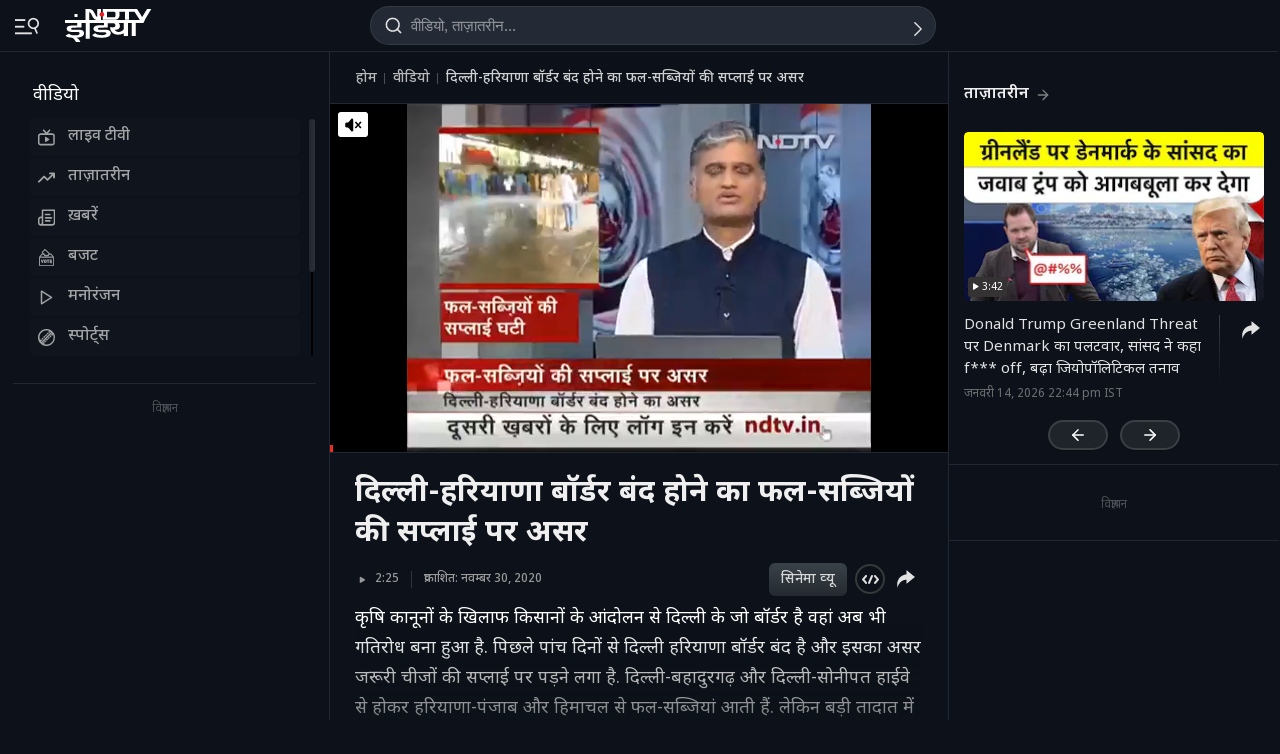

--- FILE ---
content_type: application/javascript; charset=utf-8
request_url: https://fundingchoicesmessages.google.com/f/AGSKWxWPd3DZjN0zxvmRb5hgmsxehr6huqmWJZrnuUDJyZgd35M86YNig8XwWwBAHVZcO7vXuTl6pQBO2Qr5T_fd1pZoSOJfpyzUFtgHRWgvaWlpB1vt5JmQwqH9fWs9m1hblnh8uvMuQeH1Ykn9xs9LrQI36sDFb9jne-_rx706py3TvkZ08EKZJcPwap-B/_/adevents./adsecondary./ads-right._images/ad_/300x150_
body_size: -1289
content:
window['7f959e52-6944-451f-90be-225c9e895ada'] = true;